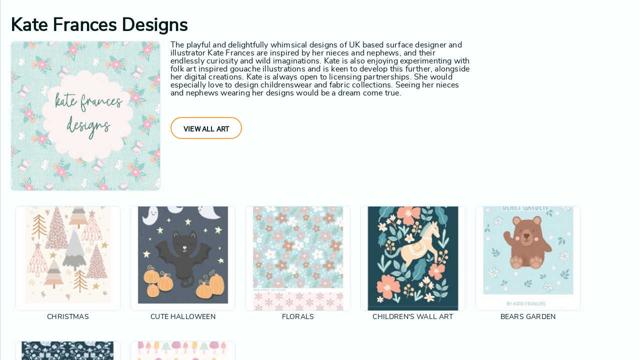

--- FILE ---
content_type: text/html; charset=UTF-8
request_url: https://alps.artonomo.com/profile/kate_frances_designs?BC=bc_65cab6cc6796c
body_size: 1341
content:
<html lang="en">
<head><title>Kate Frances Designs</title><link rel="stylesheet" href="/lib/css/fonts.css?v=3.12.13.012.1748609687" type="text/css"><link rel="stylesheet" href="/lib/css/profile.css?v=3.12.13.012.1748609687" type="text/css"><link rel="stylesheet" href="/palette.css" type="text/css"><script src="/lib/js/jquery-3.2.1.min.js" type="text/javascript" charset="utf-8"></script><script src="/lib/js/jquery-ui.min.js" type="text/javascript" charset="utf-8"></script><script src="/lib/js/sheet.js?v=3.12.13.012.1748609687" type="text/javascript" charset="utf-8"></script></head>
<body>
<div id="application-menu"></div>
<div id="application">
<div class="title-bar"><div class="title-block"><span class="title">Kate Frances Designs</span></div></div><div class="main profile-view"><script>

$().ready(function() {
	
	$('.designer-link').click(function() {
		var id = $(this).data('id');
		$.post('/api/art/theme/filter', { id:id })
			.done(function(response) {
				window.location.href = '/gallery/designer?designer_id=173&BC=bc_65cab6cc6796c';
			})
			.fail(function(response) {
				if (response.status == 401) {
					SheetDisplayer.notify('You must be logged in to browse the art here.', function() { window.location.href = '/login?d=' + encodeURIComponent('/gallery/designer?designer_id=173&BC=bc_65cab6cc6796c'); });
				} else {
					SheetDisplayer.warn(response.responseJSON);
				}
			})
	});
});

</script><div class="brand"><img src="https://s3.us-east-2.amazonaws.com/artonomo.com/agency/ax_61ccc5002e721/brand/173/b_637128b47a62b" alt="Kate Frances Designs" title="Kate Frances Designs"></div><div class="profile"><div class="statement">The playful and delightfully whimsical designs of UK based surface designer and illustrator Kate Frances are inspired by her nieces and nephews, and their endlessly curiosity and wild imaginations. 
Kate is also enjoying experimenting with folk art inspired gouache illustrations and is keen to develop this further, alongside her digital creations. 
Kate is always open to licensing partnerships. She would especially love to design childrenswear and fabric collections. Seeing her nieces and nephews wearing her designs would be a dream come true.  </div><div class="actions"><a class="action action-view" href="/gallery/designer?BC=bc_65cab6cc6796c&amp;designer_id=173">View All Art</a></div></div><div class="grid theme-grid"><div class="cell"><div class="image designer-link" data-id="398"><img src="https://s3.us-east-2.amazonaws.com/artonomo.com/agency/ax_61ccc5002e721/art/173/3/4062" data-aspect-ratio="0.6764706" data-id="4062"></div><div class="title designer-link" data-id="398">Christmas</div></div><div class="cell"><div class="image designer-link" data-id="400"><img src="https://s3.us-east-2.amazonaws.com/artonomo.com/agency/ax_61ccc5002e721/art/173/3/4064" data-aspect-ratio="0.64705884" data-id="4064"></div><div class="title designer-link" data-id="400">Cute Halloween</div></div><div class="cell"><div class="image designer-link" data-id="402"><img src="https://s3.us-east-2.amazonaws.com/artonomo.com/agency/ax_61ccc5002e721/art/173/3/4944" data-aspect-ratio="0.64705884" data-id="4944"></div><div class="title designer-link" data-id="402">Florals</div></div><div class="cell"><div class="image designer-link" data-id="510"><img src="https://s3.us-east-2.amazonaws.com/artonomo.com/agency/ax_61ccc5002e721/art/173/3/4984" data-aspect-ratio="0.6764706" data-id="4984"></div><div class="title designer-link" data-id="510">Children's Wall Art</div></div><div class="cell"><div class="image designer-link" data-id="514"><img src="https://s3.us-east-2.amazonaws.com/artonomo.com/agency/ax_61ccc5002e721/art/173/3/4942" data-aspect-ratio="0.64705884" data-id="4942"></div><div class="title designer-link" data-id="514">Bears Garden</div></div><div class="cell"><div class="image designer-link" data-id="516"><img src="https://s3.us-east-2.amazonaws.com/artonomo.com/agency/ax_61ccc5002e721/art/173/3/4976" data-aspect-ratio="0.6473469" data-id="4976"></div><div class="title designer-link" data-id="516">Serenity</div></div><div class="cell"><div class="image designer-link" data-id="570"><img src="https://s3.us-east-2.amazonaws.com/artonomo.com/agency/ax_61ccc5002e721/art/173/3/5374" data-aspect-ratio="0.64705884" data-id="5374"></div><div class="title designer-link" data-id="570">A Woodland Stroll</div></div></div></div>
</div>
</body>
</html>

--- FILE ---
content_type: text/css
request_url: https://alps.artonomo.com/lib/css/fonts.css?v=3.12.13.012.1748609687
body_size: 241
content:

@font-face {
    font-family: 'nunito_sanslight';
    src: url('/lib/font/nunitosans-light-webfont.woff2') format('woff2'),
         url('/lib/font/nunitosans-light-webfont.woff') format('woff');
    font-weight: normal;
    font-style: normal;
}
@font-face {
    font-family: 'nunito_sansregular';
    src: url('/lib/font/nunitosans-regular-webfont.woff2') format('woff2'),
         url('/lib/font/nunitosans-regular-webfont.woff') format('woff');
    font-weight: normal;
    font-style: normal;
}
@font-face {
    font-family: 'nunito_sanssemibold';
    src: url('/lib/font/nunitosans-semibold-webfont.woff2') format('woff2'),
         url('/lib/font/nunitosans-semibold-webfont.woff') format('woff');
    font-weight: normal;
    font-style: normal;
}
@font-face {
    font-family: 'nunito_sansbold';
    src: url('/lib/font/nunitosans-bold-webfont.woff2') format('woff2'),
         url('/lib/font/nunitosans-bold-webfont.woff') format('woff');
    font-weight: normal;
    font-style: normal;
}
@font-face {
    font-family: 'nunito_sansextrabold';
    src: url('/lib/font/nunitosans-extrabold-webfont.woff2') format('woff2'),
         url('/lib/font/nunitosans-extrabold-webfont.woff') format('woff');
    font-weight: normal;
    font-style: normal;
}
@font-face {
    font-family: 'nunito_sansitalic';
    src: url('/lib/font/nunitosans-italic-webfont.woff2') format('woff2'),
         url('/lib/font/nunitosans-italic-webfont.woff') format('woff');
    font-weight: normal;
    font-style: normal;
}
@font-face {
    font-family: 'roboto_regular';
    src: url('/lib/font/roboto-regular.woff2') format('woff2'),
         url('/lib/font/roboto-regular.woff') format('woff');
    font-weight: normal;
    font-style: normal;
}


--- FILE ---
content_type: text/css
request_url: https://alps.artonomo.com/lib/css/profile.css?v=3.12.13.012.1748609687
body_size: 1357
content:

/* Body */

body * { box-sizing:border-box; font-family:nunito_sansregular; letter-spacing:0.0125em; color:var(--text-color); }


/* Main Layout */

#application-menu { position:absolute; top:0; bottom:0; left:0; height:100vh; vertical-align:top; background-color:var(--background-one); overflow:hidden; overflow-y:auto; }

#application { position:absolute; top:0; bottom:0; right:0; height:100vh; padding:20px; overflow-y:scroll; background:var(--background-two); border-left:1px solid var(--application-border-color); }



/* Application - Application Menu */

#application-menu header { display:flex; flex-direction:row; justify-content:space-between; align-items:center; padding:0px; gap:10px; height:100px; flex:none; order:0; flex-grow:0; }

#application-menu header div.logo { display:inline-flex; max-width:100px; max-height:100px; }
#application-menu header div.logo img { margin:15px; max-width:70px; max-height:70px; align-self:stretch; }
#application-menu header div.name a { width:110px; line-height:25px; font-size:17px; text-decoration:none; }
#application-menu header div.icon { width:90px; }
#application-menu header div.icon svg { margin:30px 35px 30px 25px; width:40px; }

#application-menu label { display:flex; flex-direction:row; align-items:flex-start; padding:30px 20px 20px; gap:10px; height:30px; flex:none; order:1; flex-grow:0; text-transform:uppercase; }

#application-menu section { margin:0 0 0 15px; }
#application-menu section div.item { min-width:54px; height:55px; }
#application-menu section div.item a { font-size:17px; }


/* Application - Menu */

div.menu section div.item { box-sizing:border-box; display:flex; flex-direction:row; align-items:center; padding:16px; gap:16px; width:calc(100% - 20px); flex:none; order:0; flex-grow:1; }

div.menu section div.item div.icon svg { width:20px; height:20px; flex:none; order:0; flex-grow:0; filter:var(--inactive-filter); }
div.menu section.current div.item div.icon svg { width:20px; height:20px; flex:none; order:0; flex-grow:0; filter:var(--menu-button-filter); }

div.menu section div.item div.label a { text-decoration:none; cursor:pointer; color:var(--inactive-color); }

div.menu section.current div.item { background:var(--menu-button-background); border:1px solid var(--menu-button-border); border-radius:8px; }
div.menu section.current div.item div.label a { color:var(--menu-button-text); }



/* Application - Grid - Cell */

div.grid a { text-decoration:none; text-transform:uppercase; }

div.grid div.cell { position:relative; display:inline-block; text-align:center; vertical-align:top; margin:0 10px 20px 10px; padding-bottom:15px; border-radius:8px; }
div.grid div.cell div.image { width:210px; height:210px; }
div.grid div.cell div.image img { width:210px; height:210px; border:1px solid var(--panel-border-color); border-radius:8px; object-fit:cover; }
div.grid div.title { width:210px; height:25px; line-height:25px; text-align:center; white-space:nowrap; overflow-x:hidden; font-size:14px; text-transform:uppercase; }


/* Application - Content - Browse Panel */

div.browse-panel { position:relative; display:inline-block; width:180px; height:210px; margin:0 20px 20px 0; overflow:hidden; }

div.browse-panel div.image { width:180px; height:180px; }
div.browse-panel div.image img { width:180px; height:180px; object-fit:scale-down; border-radius:8px; border:1px solid var(--panel-border-color); }
div.browse-panel div.title { width:180px; height:25px; line-height:25px; text-align:center; white-space:nowrap; overflow-x:hidden; font-size:14px; text-transform:uppercase; }


/* View - Profile */

div.title-bar {  max-width:1200px; margin:10px 0; text-align:left; }
div.title-bar div.title-block { display:inline-block; vertical-align:top; margin:0 30px 0 0; height:42px; line-height:42px; font-weight:700; font-size:36px; text-decoration:none; }

div.profile-view div.brand { display:inline-block; vertical-align:top; width:300px; margin-right:20px; text-align:left; }
div.profile-view div.brand img { width:300px; border-radius:8px; border:1px solid var(--panel-border-color); }

div.profile-view div.profile { display:inline-block; vertical-align:top; width:600px; text-align:left; }

div.profile-view div.profile div.motto { margin:0 0 15px 0; font-family:nunito_sanslight; font-size:21px; font-weight:normal; }

div.profile-view div.profile div.actions { margin-top:40px; }
div.profile-view div.profile div.actions a { display:inline-block; height:44px; line-height:44px; margin-right:20px; padding:0 24px; border-width:2px; border-radius:100px; font-family:roboto_regular; font-size:14px; text-transform:uppercase; text-decoration:none;font-weight:700; cursor:pointer; }
div.profile-view div.profile div.actions a.action-view { background:#FFFFFF; border-style:solid; border-color:var(--standard-button-border); }
div.profile-view div.profile div.actions a.action-lookbook { background:var(--creative-button-background); color:var(--creative-button-text); }

div.profile-view div.theme-grid { display:block; vertical-align:top;   margin-top:30px; }

div.profile-view div.theme-grid a.action { display:inline-block; height:30px; line-height:30px; padding:0 18px; border-width:1px; border-radius:100px; font-family:roboto_regular; font-size:13px; }
div.profile-view div.theme-grid a.action-lookbook { background:var(--creative-button-background); color:var(--creative-button-text); }

div.profile-view div.profile div.embed { position:relative; width:100%; margin-top:40px; padding-top:400px; }


--- FILE ---
content_type: text/css
request_url: https://alps.artonomo.com/palette.css
body_size: 611
content:
:root {

	--background-one:#FFFFFF;
	--background-two:#FAFEFF;
	--background-three:#F1FDFF;
	--background-four:#D9EFF2;

	--text-color:#05181A;
	--link-color:#05181A;
	--current-color:#F8993A;
	--warning-color:#F8993A;
	--inactive-color:#777777;

	--white-filter:brightness(0) saturate(100%) invert(100%) sepia(0%) saturate(0%) hue-rotate(147deg) brightness(107%) contrast(109%);

	--text-filter:brightness(0) saturate(100%) invert(8%) sepia(29%) saturate(850%) hue-rotate(123deg) brightness(96%) contrast(98%);
	--link-filter:brightness(0) saturate(100%) invert(6%) sepia(6%) saturate(7426%) hue-rotate(121deg) brightness(92%) contrast(96%);
	--current-filter:brightness(0) saturate(100%) invert(74%) sepia(93%) saturate(1471%) hue-rotate(328deg) brightness(96%) contrast(105%);
	--warning-filter:brightness(0) saturate(100%) invert(81%) sepia(32%) saturate(3798%) hue-rotate(332deg) brightness(100%) contrast(95%);
	--inactive-filter:brightness(0) saturate(100%) invert(54%) sepia(0%) saturate(3256%) hue-rotate(227deg) brightness(87%) contrast(83%);

	--application-border-color:#D9D9D9;
	--grid-border-color:#D9EFF2;
	--panel-border-color:#D9EFF2;
	--dialog-border-color:#5492A6;

	--scrollbar-track-color:#FFFFFF;
	--scrollbar-thumb-color:#D1EFF2;
	--scrollbar-hover-color:#5492A6;

	--standard-button-background:#FFFFFF;
	--standard-button-border:#F8993A;
	--standard-button-text:#05181A;

	--menu-button-background:#F1FDFF;
	--menu-button-border:#D9EFF2;
	--menu-button-text:#5492A6;
	--menu-button-filter:brightness(0) saturate(100%) invert(50%) sepia(99%) saturate(206%) hue-rotate(149deg) brightness(90%) contrast(84%);

	--warning-button-background:#FBECDD;
	--warning-button-border:#F8993A;
	--warning-button-text:#F8993A;
	--warning-button-filter:brightness(0) saturate(100%) invert(64%) sepia(71%) saturate(724%) hue-rotate(334deg) brightness(104%) contrast(95%);

	--creative-button-background:#55AEBD;
	--creative-button-border:#5492A6;
	--creative-button-text:#FFFFFF;

	--keyword-button-background:#FFFFFF;
	--keyword-button-border:#BAB8B8;
	--keyword-button-text:#05181A;

	--cancel-button-background:#FFFFFF;
	--cancel-button-border:#777777;
	--cancel-button-text:#777777;
}

--- FILE ---
content_type: application/javascript
request_url: https://alps.artonomo.com/lib/js/sheet.js?v=3.12.13.012.1748609687
body_size: 578
content:

if (typeof SheetDisplayer !== 'function') {
	SheetDisplayer = (function() {

		return {

			show: function(type, message, closure) {

				delay = (message.split(' ').length / 4.4) * 1000;

				$('<div/>', {
					class: 'sheet announce-sheet sheet-' + type,
					html: message
				}).prependTo('body');

				var original_y = $('.sheet').css('top');

				$('.announce-sheet')
					.animate({top:'0'})
					.delay(delay)
					.animate(
						{top:original_y},
						function() {
							$(this).remove();
							if (closure) closure();
						}
					);
			},

			notify: function(message, closure) {
				SheetDisplayer.show('notification', message, closure);
			},

			hint: function(message, closure) {
				SheetDisplayer.show('notification', message, closure);
			},

			warn: function(message, closure) {
				SheetDisplayer.show('warning', message, closure);
			}
		}

	})();
}

if (typeof UpdateProgressBar !== 'function') {
	UpdateProgressBar = (function() {

		return {

			update: function(bar, increment) {
				current_value = $(bar).val();
				$(bar).val(current_value + increment);
			},

			increment: function(total_units, num_units) {
				return (num_units / total_units) * 100.0;
			},

			isComplete: function(bar) {
				console.log($(bar).val());
				return $(bar).val() >= 100;
			}
		}

	})();
}

$().ready(function() {
	
	$('.widget-toggle').click(function() {
		$(this).parent().find('.widget-options').toggle();
	});

	$('.widget-options').mouseleave(function() {
		$(this).parent().find('.widget-options').hide();
	});
});
